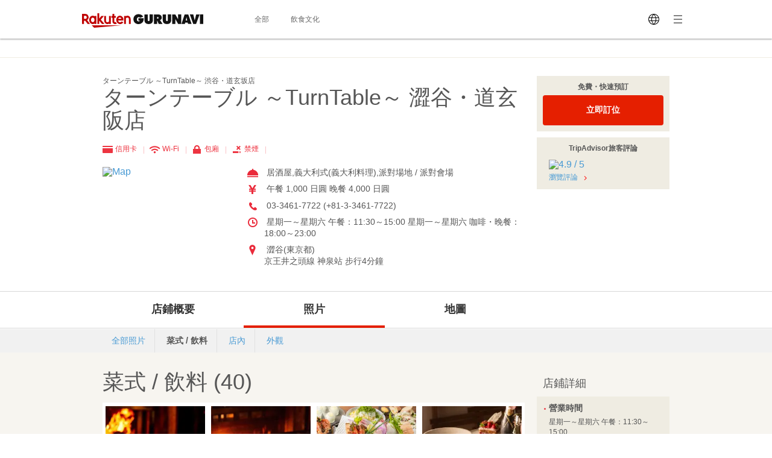

--- FILE ---
content_type: text/html; charset=UTF-8
request_url: https://gurunavi.com/zh-hant/e815701/ph/food/rst/
body_size: 68518
content:
<!DOCTYPE html>
<html lang="zh-hant">
<head>
<meta charset="UTF-8" />

<title>ターンテーブル ～TurnTable～ 澀谷・道玄阪店 相片 (澀谷/居酒屋) - Rakuten GURUNAVI 日本美食餐廳指南</title>
<meta name="description" content="ターンテーブル ～TurnTable～ 澀谷・道玄阪店（東京都/京王井之頭線神泉站、居酒屋）的相片訊息｡Rakuten GURUNAVI充滿菜單的訊息和地圖/優惠券等ターンテーブル ～TurnTable～ 澀谷・道玄阪店的訊息｡">
<meta name="keyword" content="京王井之頭線神泉站,東京都,澀谷,居酒屋,相片,Rakuten GURUNAVI">
<meta property="og:title" content="ターンテーブル ～TurnTable～ 澀谷・道玄阪店 相片 (澀谷/居酒屋) - Rakuten GURUNAVI 日本美食餐廳指南" />
<meta property="og:description" content="ターンテーブル ～TurnTable～ 澀谷・道玄阪店（東京都/京王井之頭線神泉站、居酒屋）的相片訊息｡Rakuten GURUNAVI充滿菜單的訊息和地圖/優惠券等ターンテーブル ～TurnTable～ 澀谷・道玄阪店的訊息｡" />
<meta property="og:type" content="restaurant" />
<meta property="og:url" content="https://gurunavi.com/zh-hant/e815701/ph/food/rst/" />
<meta property="og:image" content="https://gurunavi.com/imgs/og.png" />
<meta property="og:site_name" content="Rakuten GURUNAVI Japan Restaurant Guide" />
<meta property="fb:app_id" content="168561796539630" />
<meta name="twitter:card" content="summary" />
<meta name="twitter:site" content="@Gurunavi_Global" />
<link rel="apple-touch-icon" href="https://gurunavi.com/img/sp/webclip.png">
<link rel="apple-touch-icon-precomposed" href="https://gurunavi.com/img/sp/webclip.png"/>
    <link rel="canonical" href="https://gurunavi.com/zh-hant/e815701/ph/food/rst/" />
<link rel="alternate" href="https://gurunavi.com/en/e815701/ph/food/rst/" hreflang="en" />
<link rel="alternate" href="https://gurunavi.com/zh-hans/e815701/ph/food/rst/" hreflang="zh-Hans" />
<link rel="alternate" href="https://gurunavi.com/zh-hant/e815701/ph/food/rst/" hreflang="zh-Hant" />
<link rel="alternate" href="https://gurunavi.com/ko/e815701/ph/food/rst/" hreflang="ko" />
<link rel="alternate" href="https://gurunavi.com/ja/e815701/ph/food/rst/" hreflang="ja" />
<link rel="stylesheet" type="text/css" href="/css/en.css?rev=1711587273">
<link rel="stylesheet" type="text/css" href="/css/lang2017stat-common-1.0.0.css?rev=1760404488">
<script src="//site.gnavi.co.jp/analysis/gtm_nt.js" async></script>


</head>

<body id="iPhoto" data-r='{"sid":"e815701","gx":"gx010"}' >


    <div class="lang2017stat-block lang2017stat l-header is-pc">
        <div class="lang2017stat-block _2-jSZ U79UA _1ld8C KJGvl">
            <div class="lang2017stat-block RJw-x pVSHK_0">
                <div class="lang2017stat-block _1GDSv _21ItP" style="background-color:#fafafa;">
                    <div class="lang2017stat-block _2ml4u _21ItP" style="background-color:#e40101;"></div>
                </div>
            </div>
            <div class="lang2017stat-block _1yU5z">
                <div class="lang2017stat-block du-fy _3jUNf">
                    <div class="lang2017stat-block _1Wktu _3_x4s">
                        <a href="/zh-hant" class="lang2017stat-block _11sZx logo">
                            <svg preserveAspectRatio="xMidYMid slice" width="201" height="24" fill="#121212">
                                <use xmlns:xlink="http://www.w3.org/1999/xlink" xlink:href="#logo"></use>
                            </svg>
                        </a>
                    </div>
                    <div class="lang2017stat-block _1Wktu _1Hin6">
                        <div class="lang2017stat-block _3HIno _3uMvD">
                            <div class="lang2017stat-block _2UDU1">
                                <a href="/zh-hant/all" class="lang2017stat-block pQDw5 YiIHb">
                                    <div class="lang2017stat-block">全部</div>
                                </a>
                                <a href="/zh-hant/japanfoodie/" class="lang2017stat-block pQDw5 YiIHb">
                                    <div class="lang2017stat-block">飲食文化</div>
                                </a>
                            </div>
                        </div>
                    </div>
                    <div class="lang2017stat-block _1Wktu _1ppap _1RivG">
                        <div class="lang2017stat-block _9cAZ1 _11sZx" id="js-lang2017stat-hamburger">
                            <svg viewBox="0 0 24 24" preserveAspectRatio="xMidYMid slice" width="24" height="24" fill="$css.config.colorAccent">
                                <use xmlns:xlink="http://www.w3.org/1999/xlink" xlink:href="#menu"></use>
                            </svg>
                        </div>
                        <div class="lang2017stat-block _11sZx">
                            <div class="pulldown v">
                                <div class="lang2017stat-block _5CL-C _1lX6z JhXSU _3bVlx GcrKK b1VIM _2ctCf"></div>
                                <div class="lang2017stat-block _9cAZ1">
                                    <svg viewBox="0 0 24 24" preserveAspectRatio="xMidYMid slice" width="24" height="24" fill="$css.config.colorAccent">
                                        <use xmlns:xlink="http://www.w3.org/1999/xlink" xlink:href="#language"></use>
                                    </svg>
                                </div>
                                <select class="_3Wu74" id="js-lang2017stat-language">
                                                                        <option value="en">English</option>
                                                                        <option value="zh-hans">简体中文</option>
                                                                        <option value="zh-hant" selected>繁體中文</option>
                                                                        <option value="ko">한국어</option>
                                                                        <option value="ja">日本語</option>
                                                                    </select>
                            </div>
                        </div>
                    </div>
                </div>
            </div>
        </div>
    </div>

    <div class="lang2017stat-block gwexm lang2017stat l-menu" id="js-lang2017stat-menu">
        <div class="lang2017stat-block _5CL-C _1lX6z JhXSU _3bVlx v GcrKK b1VIM jehNx" id="js-lang2017stat-menuBg"></div>
        <div class="lang2017stat-block _2-jSZ _2VBan -Pb5g _3bVlx v GcrKK _29Opd">
            <div class="lang2017stat-block">
                <div class="lang2017stat-block du-fy _1wUpv">
                    <div class="lang2017stat-block _1Wktu" dir="center"></div>
                    <div class="lang2017stat-block _1Wktu" dir="right">
                        <div class="lang2017stat-block _9cAZ1 _11sZx _31HNG" id="js-lang2017stat-menuClose">
                            <svg viewBox="0 0 24 24" preserveAspectRatio="xMidYMid slice" width="24" height="24" fill="#e40101">
                                <use xmlns:xlink="http://www.w3.org/1999/xlink" xlink:href="#close"></use>
                            </svg>
                        </div>
                    </div>
                </div>
                <div class="lang2017stat-block">
                    <a class="lang2017stat-block _2ay4B" href="https://corporate.gnavi.co.jp/en/profile/" target="_blank" rel="noopener noreferrer">About Us</a>
                    <a class="lang2017stat-block _2ay4B" href="/zh-hant/site/about/">關於 Rakuten GURUNAVI</a>
                    <a class="lang2017stat-block _2ay4B" href="https://gurunavi.com/zh-hant/site/faq/" rel="noopener noreferrer">FAQs</a>
                    <a class="lang2017stat-block _2ay4B" href="https://corporate.gnavi.co.jp/en/policy/" target="_blank" rel="noopener noreferrer">Privacy Policy</a>
                </div>
            </div>
        </div>
    </div>

    <div class="breadcrumb">
        <div class="container">
            <ol class="breadcrumb-list horizontal-item">
            </ol>
        </div>
    </div>
    <link rel="stylesheet" href="/css/lang_gcom_fe_style.css?rev=1759199957">

<input type="hidden" id="js-lang-rsv-common__data-util" value="%7B%22baseApiUrl%22%3A%22https%3A%5C%2F%5C%2Fapi.gurunavi.com%5C%2Finternal%5C%2Frestaurants%5C%2Fe815701%5C%2F%22%2C%22language%22%3A%22zh-hant%22%2C%22shopName01%22%3A%22%5Cu30bf%5Cu30fc%5Cu30f3%5Cu30c6%5Cu30fc%5Cu30d6%5Cu30eb%20%5Cuff5eTurnTable%5Cuff5e%22%2C%22shopName02%22%3A%22%5Cu6f80%5Cu8c37%5Cu30fb%5Cu9053%5Cu7384%5Cu962a%5Cu5e97%22%2C%22reservationType%22%3A%22calender%22%2C%22reserveSeatFlag%22%3Atrue%2C%22reserveRequestFlag%22%3Afalse%2C%22reserveCourseFlag%22%3Afalse%7D" />

<input type="hidden" id="js-lang-rsv-calender__data-util" value="%7B%22calenderPageTitle%22%3A%22%5Cu67e5%5Cu8a62%5Cu7a7a%5Cu4f4d%22%2C%22reservableDateTitle%22%3A%22%5Cu65e5%5Cu671f%22%2C%22reservablePeopleNumberTitle%22%3A%22%5Cu4eba%5Cu6578%22%2C%22reservablePeopleNumberIniDesc%22%3A%22%5Cu9078%5Cu64c7%5Cu65e5%5Cu671f%5Cu5f8c%5Cu6703%5Cu986f%5Cu793a%5Cu51fa%5Cu53ef%5Cu9810%5Cu8a02%5Cu7684%5Cu4eba%5Cu6578%5Cu3002%22%2C%22reservableTimesTitle%22%3A%22%5Cu6642%5Cu9593%22%2C%22reservableTimeIniDesc%22%3A%22%5Cu9078%5Cu64c7%5Cu4eba%5Cu6578%5Cu5f8c%5Cu6703%5Cu986f%5Cu793a%5Cu51fa%5Cu53ef%5Cu9810%5Cu8a02%5Cu7684%5Cu6642%5Cu9593%5Cu3002%22%2C%22continueBtnTitle%22%3A%22%5Cu4e0b%5Cu4e00%5Cu6b65%22%2C%22responseErrorMessage%22%3A%22%5Cu767c%5Cu751f%5Cu932f%5Cu8aa4%5Cu3002%5Cu8acb%5Cu91cd%5Cu65b0%5Cu6253%5Cu958b%5Cu5f48%5Cu51fa%5Cu7a97%5Cu53e3%5Cu3002%22%7D" />

<input type="hidden" id="js-lang-rsv-email-verify__data-util" value="%7B%22emailVerifyPageTitle%22%3A%22%5Cu672c%5Cu4eba%5Cu8a8d%5Cu8b49%22%2C%22emailStepNavVerify%22%3A%22%5Cu8a8d%5Cu8b49%22%2C%22emailStepNavEnterInfo%22%3A%22%5Cu8f38%5Cu5165%5Cu5ba2%5Cu6236%5Cu8cc7%5Cu8a0a%22%2C%22emailStepNavComplete%22%3A%22%5Cu5b8c%5Cu6210%22%2C%22emailPictogramPeople%22%3A%22%5Cu4eba%22%2C%22emailFormTitle%22%3A%22%5Cu8acb%5Cu8f38%5Cu5165%5Cu96fb%5Cu5b50%5Cu90f5%5Cu4ef6%5Cu5730%5Cu5740%22%2C%22emailPlaceholder%22%3A%22%5Cu96fb%5Cu5b50%5Cu90f5%5Cu4ef6%5Cu5730%5Cu5740%22%2C%22emailRequiredErrorMessage%22%3A%22%5Cu96fb%5Cu5b50%5Cu90f5%5Cu4ef6%5Cu5730%5Cu5740%5Cu70ba%5Cu5fc5%5Cu586b%5Cu9805%22%2C%22emailMaxCharErrorMessage%22%3A%22%5Cu96fb%5Cu5b50%5Cu90f5%5Cu4ef6%5Cu5730%5Cu5740%5Cu5fc5%5Cu9808%5Cu70ba64%5Cu5b57%5Cu7b26%5Cu4e4b%5Cu5167%22%2C%22emailInvalidRegexAddressMessage%22%3A%22%5Cu96fb%5Cu5b50%5Cu90f5%5Cu4ef6%5Cu5730%5Cu5740%5Cu683c%5Cu5f0f%5Cu4e0d%5Cu6b63%5Cu78ba%22%2C%22emailFormDesc%22%3A%22%5Cu6211%5Cu5011%5Cu5c07%5Cu5411%5Cu60a8%5Cu767c%5Cu9001%5Cu4e00%5Cu5c01%5Cu96fb%5Cu5b50%5Cu90f5%5Cu4ef6%5Cuff0c%5Cu4ee5%5Cu9a57%5Cu8b49%5Cu60a8%5Cu7684%5Cu8eab%5Cu4efd%5Cu3002%20%5Cu78ba%5Cu8a8d%5Cu60a8%5Cu7684%5Cu8eab%5Cu4efd%5Cu540e%5Cuff0c%5Cu8acb%5Cu63d0%5Cu4f9b%5Cu60a8%5Cu7684%5Cu8cc7%5Cu8a0a%5Cu4e26%5Cu5b8c%5Cu6210%5Cu9810%5Cu8a02%5Cu3002%22%2C%22emailBtnTitle%22%3A%22%5Cu767c%5Cu9001%5Cu96fb%5Cu5b50%5Cu90f5%5Cu4ef6%22%2C%22cancellationRulesTitle%22%3A%22%5Cu53d6%5Cu6d88%5Cu8aaa%5Cu660e%22%2C%22noticeFromShopTitle%22%3A%22%5Cu91cd%5Cu8981%5Cu6ce8%5Cu610f%5Cu4e8b%5Cu9805%22%7D" />

<input type="hidden" id="js-lang-rsv-email-complete__data-util" value="%7B%22emailCompleteHeaderTitle%22%3A%22%5Cu96fb%5Cu5b50%5Cu90f5%5Cu4ef6%5Cu767c%5Cu9001%5Cu5b8c%5Cu6210%22%2C%22emailCompleteSubTitle%22%3A%22%5Cu5c1a%5Cu672a%5Cu5b8c%5Cu6210%5Cu9810%5Cu8a02%5Cuff01%22%2C%22emailCompleteDesc01%22%3A%22%5Cu5df2%5Cu5411%5Cu4ee5%5Cu4e0b%5Cu96fb%5Cu5b50%5Cu90f5%5Cu4ef6%5Cu5730%5Cu5740%5Cu767c%5Cu9001%5Cu4e86%5Cu96fb%5Cu5b50%5Cu90f5%5Cu4ef6%5Cu3002%5Cu003Cbr%5Cu003E%5Cu003Cbr%5Cu003E%5Cu7a7a%5Cu4f4d%5Cu8a0a%5Cu606f%5Cu96a8%5Cu6642%5Cu53ef%5Cu80fd%5Cu767c%5Cu751f%5Cu8b8a%5Cu5316%5Cuff0c%5Cu8acb%5Cu76e1%5Cu65e9%5Cu78ba%5Cu8a8d%5Cu96fb%5Cu5b50%5Cu90f5%5Cu4ef6%5Cu4e26%5Cu5b8c%5Cu6210%5Cu9810%5Cu7d04%5Cu3002%5Cu003Cbr%5Cu003E%5Cu003Cbr%5Cu003E%5Cu8acb%5Cu9ede%5Cu64ca%5Cu90f5%5Cu4ef6%5Cu5167%5Cu7684%5Cu9023%5Cu7d50%5Cu767b%5Cu5165%5Cu5ba2%5Cu6236%5Cu8cc7%5Cu8a0a%5Cu8f38%5Cu5165%5Cu9801%5Cu9762%5Cuff0c%5Cu4e26%5Cu65bc6%5Cu5c0f%5Cu6642%5Cu5167%5Cu5b8c%5Cu6210%5Cu9810%5Cu8a02%5Cu3002%22%2C%22emailCompleteDesc02Title%22%3A%22%5Cuff1c%5Cu672a%5Cu6536%5Cu5230%5Cu96fb%5Cu5b50%5Cu90f5%5Cu4ef6%5Cuff1e%22%2C%22emailCompleteDesc02%22%3A%22%5Cu8acb%5Cu78ba%5Cu8a8d%5Cu60a8%5Cu8f38%5Cu5165%5Cu7684%5Cu96fb%5Cu5b50%5Cu90f5%5Cu4ef6%5Cu5730%5Cu5740%5Cu662f%5Cu5426%5Cu6b63%5Cu78ba%5Cuff0c%5Cu662f%5Cu5426%5Cu88ab%5Cu90f5%5Cu4ef6%5Cu7cfb%5Cu7d71%5Cu6b78%5Cu985e%5Cu5230%5Cu5783%5Cu573e%5Cu90f5%5Cu4ef6%5Cu3002%5Cu003Cbr%5Cu003E%5Cu003Cbr%5Cu003E%5Cu8acb%5Cu4f7f%5Cu7528%5Cu5176%5Cu4ed6%5Cu96fb%5Cu5b50%5Cu90f5%5Cu4ef6%5Cu5730%5Cu5740%5Cu6216%5Cu662f%5Cu7a0d%5Cu5f8c%5Cu91cd%5Cu65b0%5Cu9810%5Cu8a02%5Cu3002%22%7D" />

<input type="hidden" id="js-lang-request-rsv-calender__data-util" value="%7B%22calenderPageTitle%22%3A%22%5Cu5ea7%5Cu4f4d%5Cu9810%5Cu5b9a%22%2C%22reservableDateTitle%22%3A%22%5Cu65e5%5Cu671f%22%2C%22reservablePeopleNumberTitle%22%3A%22%5Cu4eba%5Cu6570%22%2C%22reservablePeopleNumberIniDesc%22%3A%22%5Cu9078%5Cu64c7%5Cu65e5%5Cu671f%5Cu5f8c%5Cu6703%5Cu986f%5Cu793a%5Cu51fa%5Cu53ef%5Cu9810%5Cu8a02%5Cu7684%5Cu4eba%5Cu6578%5Cu3002%22%2C%22reservableTimesTitle%22%3A%22%5Cu6642%5Cu9593%22%2C%22reservableTimeIniDesc%22%3A%22%5Cu9078%5Cu64c7%5Cu4eba%5Cu6578%5Cu5f8c%5Cu6703%5Cu986f%5Cu793a%5Cu51fa%5Cu53ef%5Cu9810%5Cu8a02%5Cu7684%5Cu6642%5Cu9593%5Cu3002%22%2C%22continueBtnTitle%22%3A%22%5Cu4e0b%5Cu4e00%5Cu6b69%22%2C%22responseErrorMessage%22%3A%22%5Cu767c%5Cu751f%5Cu932f%5Cu8aa4%5Cu3002%5Cu8acb%5Cu91cd%5Cu65b0%5Cu6253%5Cu958b%5Cu5f48%5Cu51fa%5Cu7a97%5Cu53e3%5Cu3002%22%7D" />

<input type="hidden" id="js-lang-request-rsv-email-verify__data-util" value="%7B%22emailVerifyPageTitle%22%3A%22%5Cu8eab%5Cu5206%5Cu9a57%5Cu8b49%22%2C%22emailStepNavVerify%22%3A%22%5Cu8a8d%5Cu8b49%22%2C%22emailStepNavEnterInfo%22%3A%22%5Cu8f38%5Cu5165%5Cu5ba2%5Cu6236%5Cu8cc7%5Cu8a0a%22%2C%22emailStepNavComplete%22%3A%22%5Cu5b8c%5Cu6210%22%2C%22emailPictogramPeople%22%3A%22%5Cu4eba%22%2C%22emailFormTitle%22%3A%22%5Cu8acb%5Cu8f38%5Cu5165%5Cu96fb%5Cu5b50%5Cu90f5%5Cu4ef6%5Cu5730%5Cu5740%22%2C%22emailPlaceholder%22%3A%22%5Cu96fb%5Cu5b50%5Cu90f5%5Cu4ef6%5Cu5730%5Cu5740%22%2C%22emailRequiredErrorMessage%22%3A%22%5Cu96fb%5Cu5b50%5Cu90f5%5Cu4ef6%5Cu5730%5Cu5740%5Cu70ba%5Cu5fc5%5Cu586b%5Cu9805%22%2C%22emailMaxCharErrorMessage%22%3A%22%5Cu96fb%5Cu5b50%5Cu90f5%5Cu4ef6%5Cu5730%5Cu5740%5Cu5fc5%5Cu9808%5Cu70ba64%5Cu5b57%5Cu7b26%5Cu4e4b%5Cu5167%22%2C%22emailInvalidRegexAddressMessage%22%3A%22%5Cu96fb%5Cu5b50%5Cu90f5%5Cu4ef6%5Cu5730%5Cu5740%5Cu683c%5Cu5f0f%5Cu4e0d%5Cu6b63%5Cu78ba%22%2C%22emailFormDesc%22%3A%22%5Cu6211%5Cu5011%5Cu5c07%5Cu5411%5Cu60a8%5Cu767c%5Cu9001%5Cu96fb%5Cu5b50%5Cu90f5%5Cu4ef6%5Cu4ee5%5Cu78ba%5Cu8a8d%5Cu60a8%5Cu586b%5Cu5beb%5Cu7684%5Cu90f5%5Cu4ef6%5Cu5730%5Cu5740%5Cu7121%5Cu8aa4%5Cu3002%5Cu8acb%5Cu9ede%5Cu64ca%5Cu96fb%5Cu5b50%5Cu90f5%5Cu4ef6%5Cu4e2d%5Cu7684%5Cu93c8%5Cu63a5%5Cuff0c%5Cu4e26%5Cu8f38%5Cu5165%5Cu60a8%5Cu7684%5Cu806f%5Cu7d61%5Cu65b9%5Cu5f0f%5Cuff0c%5Cu4ee5%5Cu5b8c%5Cu6210%5Cu9810%5Cu8a02%5Cu3002%22%2C%22emailBtnTitle%22%3A%22%5Cu767c%5Cu9001%5Cu96fb%5Cu5b50%5Cu90f5%5Cu4ef6%22%2C%22cancellationRulesTitle%22%3A%22%5Cu53d6%5Cu6d88%5Cu8aaa%5Cu660e%22%2C%22noticeFromShopTitle%22%3A%22%5Cu91cd%5Cu8981%5Cu6ce8%5Cu610f%5Cu4e8b%5Cu9805%22%7D" />

<input type="hidden" id="js-lang-request-rsv-email-complete__data-util" value="%7B%22emailCompleteHeaderTitle%22%3A%22%5Cu96fb%5Cu5b50%5Cu90f5%5Cu4ef6%5Cu767c%5Cu9001%5Cu5b8c%5Cu6210%22%2C%22emailCompleteSubTitle%22%3A%22%5Cu5c1a%5Cu672a%5Cu5b8c%5Cu6210%5Cu9810%5Cu8a02%5Cuff01%22%2C%22emailCompleteDesc01%22%3A%22%5Cu5df2%5Cu5411%5Cu4e0b%5Cu9762%5Cu7684%5Cu90f5%5Cu7bb1%5Cu767c%5Cu9001%5Cu4e86%5Cu78ba%5Cu8a8d%5Cu90f5%5Cu4ef6%5Cu3002%20%5Cu8acb%5Cu57286%5Cu5c0f%5Cu6642%5Cu5167%5Cu9ede%5Cu64ca%5Cu90f5%5Cu4ef6%5Cu88e1%5Cu7684%5Cu93c8%5Cu63a5%5Cuff0c%5Cu4e26%5Cu8f38%5Cu5165%5Cu60a8%5Cu7684%5Cu806f%5Cu7d61%5Cu65b9%5Cu5f0f%5Cuff0c%5Cu5b8c%5Cu6210%5Cu9810%5Cu8a02%5Cu9700%5Cu6c42%5Cu7684%5Cu63d0%5Cu4ea4%5Cu3002%22%2C%22emailCompleteDesc02Title%22%3A%22%5Cuff1c%5Cu672a%5Cu6536%5Cu5230%5Cu96fb%5Cu5b50%5Cu90f5%5Cu4ef6%5Cuff1e%20%20%22%2C%22emailCompleteDesc02%22%3A%22%5Cu8acb%5Cu78ba%5Cu8a8d%5Cu60a8%5Cu8f38%5Cu5165%5Cu7684%5Cu96fb%5Cu5b50%5Cu90f5%5Cu4ef6%5Cu5730%5Cu5740%5Cu662f%5Cu5426%5Cu6b63%5Cu78ba%5Cuff0c%5Cu662f%5Cu5426%5Cu88ab%5Cu90f5%5Cu4ef6%5Cu7cfb%5Cu7d71%5Cu6b78%5Cu985e%5Cu5230%5Cu5783%5Cu573e%5Cu90f5%5Cu4ef6%5Cu3002%5Cu003Cbr%5Cu003E%5Cu8acb%5Cu4f7f%5Cu7528%5Cu5176%5Cu4ed6%5Cu96fb%5Cu5b50%5Cu90f5%5Cu4ef6%5Cu5730%5Cu5740%5Cu6216%5Cu662f%5Cu7a0d%5Cu5f8c%5Cu91cd%5Cu65b0%5Cu9810%5Cu8a02%5Cu3002%22%7D" />

<input type="hidden" id="js-lang-rsv-error-modal__data-util" value="%7B%22errorModalHeaderTitle%22%3A%22%5Cu767c%5Cu751f%5Cu932f%5Cu8aa4%22%2C%22errorModalSubTitle%22%3A%22%5Cu767c%5Cu751f%5Cu610f%5Cu5916%5Cu932f%5Cu8aa4%22%2C%22errorModalDesc%22%3A%22%5Cu62b1%5Cu6b49%5Cu7d66%5Cu60a8%5Cu5e36%5Cu4f86%5Cu4e0d%5Cu4fbf%5Cuff0c%5Cu8acb%5Cu91cd%5Cu65b0%5Cu9810%5Cu8a02%5Cu3002%22%7D" />

<input type="hidden" id="js-lang-rsv-reservation-type__data-util" value="%7B%22reservationTypeHeaderTitle%22%3A%22%5Cu8acb%5Cu9078%5Cu64c7%5Cu9810%5Cu8a02%5Cu7684%5Cu985e%5Cu578b%22%2C%22courseMealBtnTitle%22%3A%22%5Cu9810%5Cu8a02%5Cu9700%5Cu63d0%5Cu524d%5Cu7d50%5Cu7b97%5Cu5957%5Cu9910%22%2C%22courseMealBtnSubTitle%22%3A%22%5Cu9810%5Cu7d04%5Cu5957%5Cu9910%5Cu9700%5Cu8981%5Cu63d0%5Cu524d%5Cu7d50%5Cu7b97%5Cu3002%22%2C%22courseListUrl%22%3A%22https%3A%5C%2F%5C%2Fgurunavi.com%5C%2Fzh-hant%5C%2Fe815701%5C%2Fmn%5C%2Fcourse1%5C%2Frst%5C%2F%3Ffilter%3Drsv%23rsv_course%22%2C%22tableReservationBtnTitle%22%3A%22%5Cu50c5%5Cu9810%5Cu8a02%5Cu5ea7%5Cu4f4d%22%2C%22tableReservationBtnSubTitle%22%3A%22%5Cu7121%5Cu9700%5Cu63d0%5Cu524d%5Cu7d50%5Cu7b97%5Cuff0c%5Cu50c5%5Cu9810%5Cu8a02%5Cu5ea7%5Cu4f4d%5Cu3002%22%2C%22requestReservationBtnTitle%22%3A%22%5Cu5ea7%5Cu4f4d%5Cu9810%5Cu5b9a%22%2C%22requestReservationBtnSubTitle%22%3A%22%5Cu6211%5Cu5011%5Cu5c07%5Cu6aa2%5Cu67e5%5Cu9910%5Cu5ef3%5Cu662f%5Cu5426%5Cu63a5%5Cu53d7%5Cu60a8%5Cu7684%5Cu9810%5Cu8a02%5Cuff0c%5Cu4e26%5Cu8207%5Cu60a8%5Cu806f%5Cu7d61%22%7D" />

<div id="js_reservation_root"></div>

<div class="shop-information">
    <div class="container">
        <div class="row">
            <div class="-item-left" style="width:700px">
                <div class="">
                    <div class="cassette">
                        <p class="small">ターンテーブル ～TurnTable～ 渋谷・道玄坂店</p>
                        <h1 class="jumbo break-word">ターンテーブル ～TurnTable～ 澀谷・道玄阪店</h1>
                    </div>

                    <ul class="horizontal-list double-spacing -no-space"><!--
                                                    --><li class="color-red"><span class="card-icon"></span> 信用卡 <span class="pipe-icon"></span></li><!--
                                                                            --><li class="color-red"><span class="wifi-icon"></span> Wi-Fi <span class="pipe-icon"></span></li><!--
                                                                            --><li class="color-red"><span class="private-room-icon"></span> 包廂 <span class="pipe-icon"></span></li><!--
                                                                                                        --><li class="color-red"><span class="no-smoking-icon"></span> 禁煙 <span class="pipe-icon"></span></li><!--
                                                                                                                        --></ul>
                    <div class="row">
                        <div class="-item-left -col3of12">
                            <div class="spacing">
                                <a href="https://gurunavi.com/zh-hant/e815701/mp/rst/">
                                    <img src="//maps.googleapis.com/maps/api/staticmap?markers=icon:http%3A%2F%2Fr.gnst.jp%2Fc%2Fr%2Fmarker_ns.png%7C35.6554502,139.69288519999998&amp;size=216x216&amp;zoom=16&amp;key=AIzaSyBA30iry0AY5BboKS98o14FSUJnbWA6prg&amp;language=zh-hant&amp;signature=KjMUJQW-pbGhp0oi0Fh3R9Ks7mg=" width="216" height="216" alt="Map" title="Map" />                                </a>
                            </div>
                        </div>
                        <div class="-item-rect -item-right -col6of12">
                            <ul class="icon-list -space sentence">
                                                                                                    <li style="white-space: normal; word-break: break-all;">
                                        <span class="menu-icon"></span>
                                        居酒屋,義大利式(義大利料理),派對場地 / 派對會場                                    </li>
                                
                                                                <li>
                                    <span class="price-icon"></span>
                                    午餐  1,000 日圓 晚餐  4,000 日圓                                </li>

                                                                                                    <li>
                                    <span class="tel-icon"></span>
                                    03-3461-7722 (+81-3-3461-7722)                                    </li>
                                
                                                                                                    <li>
                                        <span class="hours-icon"></span>
                                        星期一～星期六 午餐：11:30～15:00星期一～星期六 咖啡・晚餐：18:00～23:00                                    </li>
                                
                                                                                                    <li>
                                        <span class="location-icon"></span>
                                        澀谷(東京都)                                    <br/>京王井之頭線 神泉站 步行4分鐘                                    </li>
                                                                                                                            </ul>
                                                    </div>
                    </div>
                </div><!-- /cassette -->
            </div>

            <div class="-item-right" style="width:220px">
            <div class="cassette spacing">
                    <div class="panel -gold">
                        <div class="-in">
                            <p class="small strong text-center half-spacing">免費・快速預訂</p>
                                <button                                     class="el_bookNowBtn js-book-now-btn"
                                    onclick="sc_count('foreign_pc_booknowtop_btn')"
                                >立即訂位                                </button>
                        </div>
                    </div>
                </div>

                <!--トリップ-->
                                    <div class="cassette spacing tripadvisor-rating">
                        <div class="panel -gold">
                            <div class="-in">
                                <p class="small strong text-center spacing">
                                TripAdvisor旅客評論                                </p>
                                                                <div class="left-spacing half-spacing">
                                    <div>
                                        <a href="https://gurunavi.com/zh-hant/e815701/rev/rst/">
                                        <img src="https://www.tripadvisor.com.tw/img/cdsi/img2/ratings/traveler/5.0-26409-5.svg" alt="4.9 / 5">
                                        </a>
                                    </div>
                                </div>
                                                                <p class="left-spacing small">
                                    <a href="https://gurunavi.com/zh-hant/e815701/rev/rst/">瀏覽評論</a>
                                    <span class="right-arrow-icon"></span>
                                </p>
                            </div>
                        </div>
                    </div>
                                <!--トリップ-->

            </div>

                        
        </div>
    </div>
</div><!-- /shop-information -->
    <div class="global-navigation">
        <div class="container">
            <ul>
    <li>                <a href="https://gurunavi.com/zh-hant/e815701/rst/">店鋪概要</a>
                            </li>
    <li class="-current">                <a href="https://gurunavi.com/zh-hant/e815701/ph/all/rst/">照片</a>
                                    <ul class="-sub-menu hide">
                                                    <li>
                                <a href="https://gurunavi.com/zh-hant/e815701/ph/all/rst/">全部照片</a>
                            </li>
                                                    <li>
                                <a href="https://gurunavi.com/zh-hant/e815701/ph/food/rst/">菜式 / 飲料</a>
                            </li>
                                                    <li>
                                <a href="https://gurunavi.com/zh-hant/e815701/ph/interior/rst/">店內</a>
                            </li>
                                                    <li>
                                <a href="https://gurunavi.com/zh-hant/e815701/ph/exterior/rst/">外觀</a>
                            </li>
                                            </ul>
                            </li>
    <li>                <a href="https://gurunavi.com/zh-hant/e815701/mp/rst/">地圖</a>
                            </li>
    </ul>        </div>
    </div>

            <div class="local-navigation">
            <div class="container">
                <ul>
            <li>
            <a href="https://gurunavi.com/zh-hant/e815701/ph/all/rst/" >全部照片</a>
        </li>
               <li class="-current">
            <a href="https://gurunavi.com/zh-hant/e815701/ph/food/rst/" class="color-default untap -no-decoration">菜式 / 飲料</a>
        </li>
               <li>
            <a href="https://gurunavi.com/zh-hant/e815701/ph/interior/rst/" >店內</a>
        </li>
               <li>
            <a href="https://gurunavi.com/zh-hant/e815701/ph/exterior/rst/" >外觀</a>
        </li>
   </ul>            </div>
        </div>
    
    <div class="contents pale-colored">
        <div class="container">
            <div class="main -left price-jpy">
            <div class="cassette">
        <h2 class="jumbo spacing-and-a-half">
        菜式 / 飲料        (40)
    </h2>

        <div class="panel">
        <div class="row -col4">                    <div class="-item">
                        <div class="-out-side">
                            <div class="figure -fit-165">
                                <a href="//rimage.gnst.jp/rest/img/hd4us5ak0000/s_0ney.jpg">
                                    <img src="//rimage.gnst.jp/rest/img/hd4us5ak0000/t_0ney.jpg?dt=1736425894" width="165" height="165" />                                </a>
                            </div>
                        </div>
                    </div>
                            <div class="-item">
                        <div class="-out-side">
                            <div class="figure -fit-165">
                                <a href="//rimage.gnst.jp/rest/img/hd4us5ak0000/s_0nfb.jpg">
                                    <img src="//rimage.gnst.jp/rest/img/hd4us5ak0000/t_0nfb.jpg?dt=1736425894" width="165" height="165" />                                </a>
                            </div>
                        </div>
                    </div>
                            <div class="-item">
                        <div class="-out-side">
                            <div class="figure -fit-165">
                                <a href="//rimage.gnst.jp/rest/img/hd4us5ak0000/s_0n96.jpg">
                                    <img src="//rimage.gnst.jp/rest/img/hd4us5ak0000/t_0n96.jpg?dt=1736425894" width="165" height="165" />                                </a>
                            </div>
                        </div>
                    </div>
                            <div class="-item">
                        <div class="-out-side">
                            <div class="figure -fit-165">
                                <a href="//rimage.gnst.jp/rest/img/hd4us5ak0000/s_0ndd.jpg">
                                    <img src="//rimage.gnst.jp/rest/img/hd4us5ak0000/t_0ndd.jpg?dt=1736425894" width="165" height="165" />                                </a>
                            </div>
                        </div>
                    </div>
        </div><div class="row -col4">                    <div class="-item">
                        <div class="-out-side">
                            <div class="figure -fit-165">
                                <a href="//rimage.gnst.jp/rest/img/hd4us5ak0000/s_0n95.jpg">
                                    <img src="//rimage.gnst.jp/rest/img/hd4us5ak0000/t_0n95.jpg?dt=1736425894" width="165" height="165" />                                </a>
                            </div>
                        </div>
                    </div>
                            <div class="-item">
                        <div class="-out-side">
                            <div class="figure -fit-165">
                                <a href="//rimage.gnst.jp/rest/img/hd4us5ak0000/s_0nfe.jpg">
                                    <img src="//rimage.gnst.jp/rest/img/hd4us5ak0000/t_0nfe.jpg?dt=1736425894" width="165" height="165" />                                </a>
                            </div>
                        </div>
                    </div>
                            <div class="-item">
                        <div class="-out-side">
                            <div class="figure -fit-165">
                                <a href="//rimage.gnst.jp/rest/img/hd4us5ak0000/s_0n9x.jpg">
                                    <img src="//rimage.gnst.jp/rest/img/hd4us5ak0000/t_0n9x.jpg?dt=1736425894" width="165" height="165" />                                </a>
                            </div>
                        </div>
                    </div>
                            <div class="-item">
                        <div class="-out-side">
                            <div class="figure -fit-165">
                                <a href="//rimage.gnst.jp/rest/img/hd4us5ak0000/s_0n9t.jpg">
                                    <img src="//rimage.gnst.jp/rest/img/hd4us5ak0000/t_0n9t.jpg?dt=1736425894" width="165" height="165" />                                </a>
                            </div>
                        </div>
                    </div>
        </div><div class="row -col4">                    <div class="-item">
                        <div class="-out-side">
                            <div class="figure -fit-165">
                                <a href="//rimage.gnst.jp/rest/img/hd4us5ak0000/s_0n9i.jpg">
                                    <img src="//rimage.gnst.jp/rest/img/hd4us5ak0000/t_0n9i.jpg?dt=1736425894" width="165" height="165" />                                </a>
                            </div>
                        </div>
                    </div>
                            <div class="-item">
                        <div class="-out-side">
                            <div class="figure -fit-165">
                                <a href="//rimage.gnst.jp/rest/img/hd4us5ak0000/s_0n9h.jpg">
                                    <img src="//rimage.gnst.jp/rest/img/hd4us5ak0000/t_0n9h.jpg?dt=1736425894" width="165" height="165" />                                </a>
                            </div>
                        </div>
                    </div>
                            <div class="-item">
                        <div class="-out-side">
                            <div class="figure -fit-165">
                                <a href="//rimage.gnst.jp/rest/img/hd4us5ak0000/s_0n9p.jpg">
                                    <img src="//rimage.gnst.jp/rest/img/hd4us5ak0000/t_0n9p.jpg?dt=1736425894" width="165" height="165" />                                </a>
                            </div>
                        </div>
                    </div>
                            <div class="-item">
                        <div class="-out-side">
                            <div class="figure -fit-165">
                                <a href="//rimage.gnst.jp/rest/img/hd4us5ak0000/s_0nax.jpg">
                                    <img src="//rimage.gnst.jp/rest/img/hd4us5ak0000/t_0nax.jpg?dt=1736425894" width="165" height="165" />                                </a>
                            </div>
                        </div>
                    </div>
        </div><div class="row -col4">                    <div class="-item">
                        <div class="-out-side">
                            <div class="figure -fit-165">
                                <a href="//rimage.gnst.jp/rest/img/hd4us5ak0000/s_0n9k.jpg">
                                    <img src="//rimage.gnst.jp/rest/img/hd4us5ak0000/t_0n9k.jpg?dt=1736425894" width="165" height="165" />                                </a>
                            </div>
                        </div>
                    </div>
                            <div class="-item">
                        <div class="-out-side">
                            <div class="figure -fit-165">
                                <a href="//rimage.gnst.jp/rest/img/hd4us5ak0000/s_0n9e.jpg">
                                    <img src="//rimage.gnst.jp/rest/img/hd4us5ak0000/t_0n9e.jpg?dt=1736425894" width="165" height="165" />                                </a>
                            </div>
                        </div>
                    </div>
                            <div class="-item">
                        <div class="-out-side">
                            <div class="figure -fit-165">
                                <a href="//rimage.gnst.jp/rest/img/hd4us5ak0000/s_0n90.jpg">
                                    <img src="//rimage.gnst.jp/rest/img/hd4us5ak0000/t_0n90.jpg?dt=1736425894" width="165" height="165" />                                </a>
                            </div>
                        </div>
                    </div>
                            <div class="-item">
                        <div class="-out-side">
                            <div class="figure -fit-165">
                                <a href="//rimage.gnst.jp/rest/img/hd4us5ak0000/s_0n8h.jpg">
                                    <img src="//rimage.gnst.jp/rest/img/hd4us5ak0000/t_0n8h.jpg?dt=1736425894" width="165" height="165" />                                </a>
                            </div>
                        </div>
                    </div>
        </div><div class="row -col4">                    <div class="-item">
                        <div class="-out-side">
                            <div class="figure -fit-165">
                                <a href="//rimage.gnst.jp/rest/img/hd4us5ak0000/s_0n84.jpg">
                                    <img src="//rimage.gnst.jp/rest/img/hd4us5ak0000/t_0n84.jpg?dt=1736425894" width="165" height="165" />                                </a>
                            </div>
                        </div>
                    </div>
                            <div class="-item">
                        <div class="-out-side">
                            <div class="figure -fit-165">
                                <a href="//rimage.gnst.jp/rest/img/hd4us5ak0000/s_0nay.png">
                                    <img src="//rimage.gnst.jp/rest/img/hd4us5ak0000/t_0nay.png?dt=1736425894" width="165" height="165" />                                </a>
                            </div>
                        </div>
                    </div>
                            <div class="-item">
                        <div class="-out-side">
                            <div class="figure -fit-165">
                                <a href="//rimage.gnst.jp/rest/img/hd4us5ak0000/s_0nav.png">
                                    <img src="//rimage.gnst.jp/rest/img/hd4us5ak0000/t_0nav.png?dt=1736425894" width="165" height="165" />                                </a>
                            </div>
                        </div>
                    </div>
                            <div class="-item">
                        <div class="-out-side">
                            <div class="figure -fit-165">
                                <a href="//rimage.gnst.jp/rest/img/hd4us5ak0000/s_0nau.jpg">
                                    <img src="//rimage.gnst.jp/rest/img/hd4us5ak0000/t_0nau.jpg?dt=1736425894" width="165" height="165" />                                </a>
                            </div>
                        </div>
                    </div>
        </div><div class="row -col4">                    <div class="-item">
                        <div class="-out-side">
                            <div class="figure -fit-165">
                                <a href="//rimage.gnst.jp/rest/img/hd4us5ak0000/s_0nat.jpg">
                                    <img src="//rimage.gnst.jp/rest/img/hd4us5ak0000/t_0nat.jpg?dt=1736425894" width="165" height="165" />                                </a>
                            </div>
                        </div>
                    </div>
                            <div class="-item">
                        <div class="-out-side">
                            <div class="figure -fit-165">
                                <a href="//rimage.gnst.jp/rest/img/hd4us5ak0000/s_0nas.jpg">
                                    <img src="//rimage.gnst.jp/rest/img/hd4us5ak0000/t_0nas.jpg?dt=1736425894" width="165" height="165" />                                </a>
                            </div>
                        </div>
                    </div>
                            <div class="-item">
                        <div class="-out-side">
                            <div class="figure -fit-165">
                                <a href="//rimage.gnst.jp/rest/img/hd4us5ak0000/s_0na1.jpg">
                                    <img src="//rimage.gnst.jp/rest/img/hd4us5ak0000/t_0na1.jpg?dt=1736425894" width="165" height="165" />                                </a>
                            </div>
                        </div>
                    </div>
                            <div class="-item">
                        <div class="-out-side">
                            <div class="figure -fit-165">
                                <a href="//rimage.gnst.jp/rest/img/hd4us5ak0000/s_0naw.jpg">
                                    <img src="//rimage.gnst.jp/rest/img/hd4us5ak0000/t_0naw.jpg?dt=1736425894" width="165" height="165" />                                </a>
                            </div>
                        </div>
                    </div>
        </div><div class="row -col4">                    <div class="-item">
                        <div class="-out-side">
                            <div class="figure -fit-165">
                                <a href="//rimage.gnst.jp/rest/img/hd4us5ak0000/s_0nb1.jpg">
                                    <img src="//rimage.gnst.jp/rest/img/hd4us5ak0000/t_0nb1.jpg?dt=1736425894" width="165" />                                </a>
                            </div>
                        </div>
                    </div>
                            <div class="-item">
                        <div class="-out-side">
                            <div class="figure -fit-165">
                                <a href="//rimage.gnst.jp/rest/img/hd4us5ak0000/s_0nb2.jpg">
                                    <img src="//rimage.gnst.jp/rest/img/hd4us5ak0000/t_0nb2.jpg?dt=1736425894" width="165" />                                </a>
                            </div>
                        </div>
                    </div>
                            <div class="-item">
                        <div class="-out-side">
                            <div class="figure -fit-165">
                                <a href="//rimage.gnst.jp/rest/img/hd4us5ak0000/s_0nbl.jpg">
                                    <img src="//rimage.gnst.jp/rest/img/hd4us5ak0000/t_0nbl.jpg?dt=1736425894" width="165" height="165" />                                </a>
                            </div>
                        </div>
                    </div>
                            <div class="-item">
                        <div class="-out-side">
                            <div class="figure -fit-165">
                                <a href="//rimage.gnst.jp/rest/img/hd4us5ak0000/s_0nd6.jpg">
                                    <img src="//rimage.gnst.jp/rest/img/hd4us5ak0000/t_0nd6.jpg?dt=1736425894" width="165" height="165" />                                </a>
                            </div>
                        </div>
                    </div>
        </div><div class="row -col4">                    <div class="-item">
                        <div class="-out-side">
                            <div class="figure -fit-165">
                                <a href="//rimage.gnst.jp/rest/img/hd4us5ak0000/s_0ndk.jpg">
                                    <img src="//rimage.gnst.jp/rest/img/hd4us5ak0000/t_0ndk.jpg?dt=1736425894" width="165" height="165" />                                </a>
                            </div>
                        </div>
                    </div>
                            <div class="-item">
                        <div class="-out-side">
                            <div class="figure -fit-165">
                                <a href="//rimage.gnst.jp/rest/img/hd4us5ak0000/s_0ndp.jpg">
                                    <img src="//rimage.gnst.jp/rest/img/hd4us5ak0000/t_0ndp.jpg?dt=1736425894" width="165" height="165" />                                </a>
                            </div>
                        </div>
                    </div>
                            <div class="-item">
                        <div class="-out-side">
                            <div class="figure -fit-165">
                                <a href="//rimage.gnst.jp/rest/img/hd4us5ak0000/s_0ndt.jpg">
                                    <img src="//rimage.gnst.jp/rest/img/hd4us5ak0000/t_0ndt.jpg?dt=1736425894" width="165" height="165" />                                </a>
                            </div>
                        </div>
                    </div>
                            <div class="-item">
                        <div class="-out-side">
                            <div class="figure -fit-165">
                                <a href="//rimage.gnst.jp/rest/img/hd4us5ak0000/s_0ndx.jpg">
                                    <img src="//rimage.gnst.jp/rest/img/hd4us5ak0000/t_0ndx.jpg?dt=1736425894" width="165" height="165" />                                </a>
                            </div>
                        </div>
                    </div>
        </div><div class="row -col4">                    <div class="-item">
                        <div class="-out-side">
                            <div class="figure -fit-165">
                                <a href="//rimage.gnst.jp/rest/img/hd4us5ak0000/s_0ne0.jpg">
                                    <img src="//rimage.gnst.jp/rest/img/hd4us5ak0000/t_0ne0.jpg?dt=1736425894" width="165" height="165" />                                </a>
                            </div>
                        </div>
                    </div>
                            <div class="-item">
                        <div class="-out-side">
                            <div class="figure -fit-165">
                                <a href="//rimage.gnst.jp/rest/img/hd4us5ak0000/s_0ne4.jpg">
                                    <img src="//rimage.gnst.jp/rest/img/hd4us5ak0000/t_0ne4.jpg?dt=1736425894" width="165" height="165" />                                </a>
                            </div>
                        </div>
                    </div>
                            <div class="-item">
                        <div class="-out-side">
                            <div class="figure -fit-165">
                                <a href="//rimage.gnst.jp/rest/img/hd4us5ak0000/s_0ne7.jpg">
                                    <img src="//rimage.gnst.jp/rest/img/hd4us5ak0000/t_0ne7.jpg?dt=1736425894" width="165" height="165" />                                </a>
                            </div>
                        </div>
                    </div>
                            <div class="-item">
                        <div class="-out-side">
                            <div class="figure -fit-165">
                                <a href="//rimage.gnst.jp/rest/img/hd4us5ak0000/s_0nbn.jpg">
                                    <img src="//rimage.gnst.jp/rest/img/hd4us5ak0000/t_0nbn.jpg?dt=1736425894" width="165" height="165" />                                </a>
                            </div>
                        </div>
                    </div>
        </div><div class="row -col4">                    <div class="-item">
                        <div class="-out-side">
                            <div class="figure -fit-165">
                                <a href="//rimage.gnst.jp/rest/img/hd4us5ak0000/s_0nbr.jpg">
                                    <img src="//rimage.gnst.jp/rest/img/hd4us5ak0000/t_0nbr.jpg?dt=1736425894" width="165" height="165" />                                </a>
                            </div>
                        </div>
                    </div>
                            <div class="-item">
                        <div class="-out-side">
                            <div class="figure -fit-165">
                                <a href="//rimage.gnst.jp/rest/img/hd4us5ak0000/s_0nbu.jpg">
                                    <img src="//rimage.gnst.jp/rest/img/hd4us5ak0000/t_0nbu.jpg?dt=1736425894" width="165" height="165" />                                </a>
                            </div>
                        </div>
                    </div>
                            <div class="-item">
                        <div class="-out-side">
                            <div class="figure -fit-165">
                                <a href="//rimage.gnst.jp/rest/img/hd4us5ak0000/s_0nhb.jpg">
                                    <img src="//rimage.gnst.jp/rest/img/hd4us5ak0000/t_0nhb.jpg?dt=1736425894" width="165" />                                </a>
                            </div>
                        </div>
                    </div>
                            <div class="-item">
                        <div class="-out-side">
                            <div class="figure -fit-165">
                                <a href="//rimage.gnst.jp/rest/img/hd4us5ak0000/s_0nhe.jpg">
                                    <img src="//rimage.gnst.jp/rest/img/hd4us5ak0000/t_0nhe.jpg?dt=1736425894" width="165" />                                </a>
                            </div>
                        </div>
                    </div>
        </div>    </div>

        <div class="panel -silver">
            </div>
</div>
            </div>
            <div class="aside -right">
            

<div class="cassette double-spacing">
    <div class="panel transparented">
        <div class="-in">
            <h3 class="-spacing large">
                店鋪詳細            </h3>
        </div>
        <div class="panel -gold">
            <div class="-in">
                                                    <h4 class="default strong"><span class="red-dot"></span>營業時間</h4>
                    <div class="-in-half-top">
                        <dl class="small half-spacing">
                            星期一～星期六 午餐：11:30～15:00<br />星期一～星期六 咖啡・晚餐：18:00～23:00                        </dl>
                    </div>
                
                                                    <h4 class="default strong"><span class="red-dot"></span>休息日</h4>
                    <div class="-in-half-top">
                        <p class="small">
                            每週星期日
※12月22日無休, 正常營業(營業時間：16:00～23:00)                        </p>
                    </div>
                
                                    <h4 class="default strong"><span class="red-dot"></span>平均預算</h4>
                    <div class="-in-half-top">
                        <p class="small">
                    午餐: 1,000 日圓<br />晚餐: 4,000 日圓                        </p>
                    </div>
            </div>
        </div>
    </div>
</div><!-- /cassette -->


    <div class="cassette double-spacing">
        <div class="panel transparented">
            <div class="-in">
                <h3 class="-spacing large">
                    提供服務                </h3>
            </div>  
            <div class="panel -gold">
                <div class="-in">
                    <ul class="spacing-list default">
                                                    <li>
                                有英文菜單                            </li>
                                                    <li>
                                有吃到飽菜單                            </li>
                                                    <li>
                                有無限暢飲菜單                            </li>
                                            </ul>
                </div>
            </div>
        </div>
    </div><!-- /cassette -->
<div class="cassette double-spacing">
    <div class="panel transparented">
        <div class="-in">
            <p class="sentence spacing default">在手機上査看餐廳信息。</p>
            <div class="text-center -in">
                <img src="https://gurunavi.com/zh-hant/e815701/qrcode/rst/" width="92" height="92" alt="本網頁連結的 QRCode" title="本網頁連結的 QRCode" />
            </div>
        </div>
    </div>
</div><!-- /cassette -->
<div class="cassette double-spacing">
    <div class="panel transparented">
        <div class="-in">
            <h3 class="-spacing large">
                關連資訊            </h3>
        </div>
        <div class="panel">
            <script type="text/javascript" src="https://b.gnavi.co.jp/no_cookie/b_view_js.php?loc=1000222&w=1"></script>
        </div>
    </div>
</div><!-- /cassette -->            </div>
        </div><!-- /container -->
    </div>

        <div class="footer">
            <div class="container text-right">
                <div class="page-top">
                    <a href="#">返回頂部 <span class="top-arrow-icon"></span></a>
                </div>
            </div>
        <div class="word-navigation">
            <div class="container">
                <dl class="-word-dl-list">
                    <dt>
                        周邊的餐廳                    </dt>
                    <dd>
                        <ul class="-word-list">
                                                        <li class="break-word">
                                <a href="https://gurunavi.com/zh-hant/gc6m218/rst/">和牛燒肉食べ放題 肉屋の臺所 澀谷宮益阪店</a>
                            </li>
                                                        <li class="break-word">
                                <a href="https://gurunavi.com/zh-hant/ggyv800/rst/">燒賣酒場 小川</a>
                            </li>
                                                        <li class="break-word">
                                <a href="https://gurunavi.com/zh-hant/ggy9300/rst/">gau's Craftbeer and Poutine</a>
                            </li>
                                                        <li class="break-word">
                                <a href="https://gurunavi.com/zh-hant/gddw302/rst/">完全個室 宮崎料理 萬作 澀谷ヒカリエ店</a>
                            </li>
                                                        <li class="break-word">
                                <a href="https://gurunavi.com/zh-hant/gghm300/rst/">三漁洞</a>
                            </li>
                                                        <li class="break-word">
                                <a href="https://gurunavi.com/zh-hant/gg8p909/rst/">シーシャ×DJ×ワンコイン OAK BAR 澀谷店</a>
                            </li>
                                                        <li class="break-word">
                                <a href="https://gurunavi.com/zh-hant/g572203/rst/">ＴＧＩフライデーズ 澀谷神南店</a>
                            </li>
                                                        <li class="break-word">
                                <a href="https://gurunavi.com/zh-hant/gje9100/rst/">cafe＆dining gudene</a>
                            </li>
                                                        <li class="break-word">
                                <a href="https://gurunavi.com/zh-hant/gfhp706/rst/">シュラスコレストラン ALEGRIAshibuyaアレグリア澀谷</a>
                            </li>
                                                        <li class="break-word">
                                <a href="https://gurunavi.com/zh-hant/gdx5304/rst/">がらり 千馱ヶ谷</a>
                            </li>
                                                    </ul>
                    </dd>
                </dl>
            </div>
        </div>
                <div class="corp-navigation">
            <div class="container">
                <div class="-heading">Rakuten GURUNAVI - 日本餐廳指南</div>
                <ul class="horizontal-list -slash-separate -in-corp-navigation text-center">
                  <li><a href="https://corporate.gnavi.co.jp/en/">About Gurunavi, Inc.</a></li>
                  <li><a href="https://corporate.gnavi.co.jp/en/agreement/">Legal Notices</a></li>
                  <li><a href="https://corporate.gnavi.co.jp/en/agreement/webuse.html">Terms & Conditions</a></li>
                  <li><a href="https://corporate.gnavi.co.jp/en/policy/">Privacy Policy</a></li>
                  <li><a href="http://r.gnavi.co.jp/e815701/photo/">楽天ぐるなび日本語版</a></li>
                </ul>
            </div>
        </div><!-- /corp-navigation -->

        <div class="copyright">
            <div class="container">
                <p class="-text">© Gurunavi, Inc.</p>
            </div>
        </div><!-- /copyright -->
    </div>
        <script src="/js/jquery-1.9.1.js" charset="utf-8"></script>
        <script src="/js/jquery-ui.min.js?rev=1505071224"></script>
        <script src="/js/jquery.format-1.3.min.js?rev=1516260295"></script>
        <script src="/js/holidays.js?rev=1505071224"></script>
        <script src="/js/date-picker-run.js?rev=1505071224"></script>
        <script src="/js/underscore-min.js?rev=1421129787"></script>
        <script src="/js/scripts.js?rev=1566175774" charset="utf-8"></script>
        <script src="/js/lib.js?rev=1505071224"></script>
        <script src="/js/tab.js?rev=1505071224"></script>
        

        <div style="display:none;height:0;position:relative;visibility:hidden;width:0;">
        <script src="//site.gnavi.co.jp/analysis/ga_measure.js" async></script>
        <script src="/js/lang2017stat-common-1.0.0.js?rev=1619423494"></script>
        <svg style="position:absolute;width:0;height:0" xmlns="http://www.w3.org/2000/svg" overflow="hidden"><defs><symbol id="close" viewBox="0 0 24 24"><path d="M19.55 5.55l-1.1-1.1-6.45 6.5-6.45-6.5-1.1 1.1 6.5 6.45-6.5 6.45 1.1 1.1 6.45-6.5 6.45 6.5 1.1-1.1-6.5-6.45z"></path></symbol><symbol id="language" viewBox="0 0 24 24"><path d="M12 3c-4.95 0-9 4.050-9 9s4.050 9 9 9c4.95 0 9-4.050 9-9s-4.050-9-9-9zM19.4 9h-3.75c-0.6-2.3-1.75-3.95-2.6-4.9 2.9 0.4 5.3 2.3 6.35 4.9zM15.050 12c0 0.7-0.050 1.4-0.2 2h-5.7c-0.1-0.6-0.2-1.3-0.2-2s0.050-1.4 0.2-2h5.75c0.1 0.6 0.15 1.3 0.15 2zM9.35 15h5.3c-0.65 2.3-1.9 3.85-2.65 4.65-0.75-0.8-2-2.35-2.65-4.65zM9.35 9c0.65-2.3 1.9-3.85 2.65-4.65 0.75 0.8 2 2.35 2.65 4.65h-5.3zM10.9 4.1c-0.85 1-2 2.65-2.6 4.9h-3.7c1.050-2.6 3.45-4.5 6.3-4.9zM4.25 10h3.85c-0.1 0.65-0.15 1.3-0.15 2s0.050 1.35 0.15 2h-3.85c-0.15-0.65-0.25-1.3-0.25-2s0.1-1.35 0.25-2zM4.6 15h3.75c0.6 2.3 1.75 3.95 2.6 4.9-2.9-0.4-5.3-2.3-6.35-4.9zM13.1 19.9c0.85-1 2-2.65 2.6-4.9h3.75c-1.1 2.6-3.5 4.5-6.35 4.9zM19.75 14h-3.85c0.1-0.65 0.15-1.3 0.15-2s-0.050-1.35-0.15-2h3.85c0.15 0.65 0.25 1.3 0.25 2s-0.1 1.35-0.25 2z"></path></symbol><symbol id="menu" viewBox="0 0 24 24"><path d="M5 5.5h14v1h-14v-1z"></path><path d="M5 17.5h14v1h-14v-1z"></path><path d="M5 11.5h14v1h-14v-1z"></path></symbol><symbol id="logo" viewBox="0 0 201.032 24"><g><path fill="#bf0000" d="M20.672 4.391v.588a4.934 4.934 0 0 0-2.834-.914c-3.423-.004-6.023 3.116-6.023 6.949s2.6 6.952 6.021 6.952a4.929 4.929 0 0 0 2.834-.913v.588h3.008V4.391Zm-2.835 10.384c-1.687 0-2.923-1.662-2.923-3.76s1.235-3.759 2.923-3.759 2.88 1.662 2.88 3.759-1.191 3.76-2.88 3.76"/><path fill="#bf0000" d="M44.727 4.387v7.786a2.474 2.474 0 1 1-4.929 0V4.387H36.79v7.786c0 3.2 2.185 5.794 5.381 5.794a4.615 4.615 0 0 0 2.557-.818v.493h3.008V4.387Z"/><path fill="#bf0000" d="M72.719 17.641V9.855a2.474 2.474 0 1 1 4.929 0v7.786h3.008V9.855c0-3.2-2.185-5.794-5.381-5.794a4.615 4.615 0 0 0-2.557.818v-.488H69.71v13.25Z"/><path fill="#bf0000" d="M3.146 17.651v-5.13h2.225l3.852 5.135h3.939l-4.655-6.2A5.707 5.707 0 0 0 5.199 1.094h-5.2v16.557Zm0-13.413h2.053a2.566 2.566 0 1 1 0 5.132H3.146Z"/><path fill="#bf0000" d="M55.83 14.515a1.788 1.788 0 0 1-1.006.326 1.483 1.483 0 0 1-1.418-1.626V7.542h2.577V4.396h-2.572v-3.3h-3.013v3.3h-1.592v3.146h1.592v5.719a4.526 4.526 0 0 0 4.472 4.727 6.191 6.191 0 0 0 2.942-.834Z"/><path fill="#bf0000" d="m31.158 10.61 5.16-6.213h-4.216l-3.609 4.617V.001h-3.1v17.651h3.1v-5.445l4.437 5.444h4.216Z"/><path fill="#bf0000" d="M62.768 4.051c-3.482 0-5.979 3.06-5.979 6.964 0 4.105 3.135 6.964 6.278 6.964a6.278 6.278 0 0 0 5.328-2.967l-2.657-1.534c-2.055 3.029-5.479 1.492-5.875-1.537h8.665c.741-4.761-2.337-7.892-5.76-7.892m2.626 5.253h-5.418a2.73 2.73 0 0 1 5.418 0"/><path d="m170.196 1.933-5.206 15.715h5.635l.443-2.046h4.247l.58 2.247c.368-.074.424-.424.864-.424.519 0 .442.435.975.435.475 0 .485-.435.995-.435.491 0 .424.435.959.435.473 0 .484-.435 1-.435.495 0 .473.515 1.008.433l-5.463-15.925Zm1.845 9.965 1.191-5.5h.071c.189 1.107 1.062 5.5 1.062 5.5Z"/><path d="M117.536 1.593c-.5 0-.35.435-.828.435s-.493-.43-.939-.43c-.506 0-.437.43-.914.43s-.5-.43-.945-.43c-.5 0-.435.43-.919.43-.466 0-.484-.428-.946-.435v9.093c0 1.229-.041 2.32-1.506 2.32s-1.5-1.091-1.5-2.32V1.921h-5.5v9.306c0 4.593 2.772 6.677 7 6.677s7-2.084 7-6.677v-9.1Z"/><path d="M147.863 1.593c-.5 0-.357.435-.825.435-.488 0-.5-.43-.945-.43-.509 0-.435.43-.917.43s-.5-.43-.943-.43c-.5 0-.437.43-.912.43s-.5-.428-.955-.435v9.093c0 1.229-.042 2.32-1.506 2.32s-1.506-1.091-1.506-2.32V1.921h-5.494v9.306c0 4.593 2.77 6.677 7 6.677s7-2.084 7-6.677V1.593Z"/><path d="M129.185 11.525v-.131c2.055-.7 3.008-1.707 3.008-4.083 0-3.958-2.883-5.39-6.3-5.39h-6.636v16.031c.448-.009.473-.428.93-.428s.4.426.895.426c.437 0 .452-.426.919-.426s.4.426.9.426c.435 0 .444-.426.917-.426s.317.428.812.428v-5.74h.1l2.409 5.439h6.338l-3.287-5.107a4.651 4.651 0 0 0-1-1.019m-4.158-2.579h-.4V6.171h.441c.982 0 1.834.154 1.834 1.408 0 1.217-.937 1.367-1.876 1.367"/><path d="M93.9 8.362h-.488c0 .319.277.332.277.651s-.277.286-.277.636c0 .307.277.317.277.649s-.277.29-.277.634c0 .307.277.319.277.644s-.277.228-.277.58h2.672a2.3 2.3 0 0 1-2.28 1.4c-1.812 0-2.887-1.66-2.887-3.429 0-1.945 1.113-3.731 3.11-3.731a2.339 2.339 0 0 1 2.135 1.24l5.239-2c-1.213-2.751-4.891-4.131-7.573-4.131-4.845 0-8.556 3.147-8.556 8.39 0 5.141 3.81 8.167 8.514 8.167a8.869 8.869 0 0 0 6.549-2.859c1.819-2.033 1.819-4.23 1.861-6.846h-8.3Z"/><path d="M201.032 2.169v-.526c-.495 0-.352.437-.825.437s-.488-.435-.932-.435c-.511 0-.432.435-.907.435s-.5-.435-.944-.435c-.487 0-.426.435-.9.435s-.493-.433-.941-.437v16h5.449V2.169Z"/><path d="M163.752 2.08c-.464 0-.473-.435-.894-.435-.478 0-.414.435-.864.435s-.464-.435-.9-.435c-.46 0-.4.435-.864.435-.444 0-.459-.433-.9-.437v8.417l-4.6-8.127h-5.236v15.709h5.213l.006-8.069 4.613 8.069h5.211v-16c-.471 0-.33.437-.781.437"/><path d="M178.73 1.643c.52 0 .424.437.928.437s.506-.435.975-.435c.527 0 .446.435.942.435s.522-.435.984-.435c.522 0 .459.435.959.435.429 0 .489-.345.843-.424l.145.493h.006l.01.038 2.318 9.555h.08l2.387-9.809h5.691l-5.815 15.709h-4.78l-5.751-15.99Z"/><path fill="#bf0000" d="M64.993 20.109H16.147L20.038 24Z"/></g></symbol></defs></svg>
            <script>
            var _hmt = _hmt || [];
            (function() {
              var hm = document.createElement("script");
              hm.src = "//hm.baidu.com/hm.js?9ebe31f6a8617aafff10c3243b7b868e";
              var s = document.getElementsByTagName("script")[0];
              s.parentNode.insertBefore(hm, s);

            })();
            </script>
               <script>
           (function(i,s,o,g,r,a,m){i['GoogleAnalyticsObject']=r;i[r]=i[r]||function(){
               (i[r].q=i[r].q||[]).push(arguments)},i[r].l=1*new Date();a=s.createElement(o),
               m=s.getElementsByTagName(o)[0];a.async=1;a.src=g;m.parentNode.insertBefore(a,m)
               })(window,document,'script','//www.google-analytics.com/analytics.js','ga');

                 ga('create', '{{GoogleAnalyticsTrackingID}}', 'auto', {'name': '{{GoogleAnalyticsTrackerName}}'});
                 ga(function() {
                   var tracker = ga.getByName('{{GoogleAnalyticsTrackerName}}');
                   $client_id = tracker.get('clientId');
                   document.forms['from1'].elements['gaclientid'].value = tracker.get('clientId');
                   dataLayer.push({
                   'event': 'clientIdLoaded',
                   'clientId': tracker.get('clientId')
                 });
              });
        </script>
                </div>
  <script src="/js/lang2017stat-common-1.0.0.js?rev=1619423494"></script>
  <script src="/js/lang_gcom_fe-flatpickr-swiper.js?rev=1638321218"></script>
  <script src="/js/lang_gcom_fe.js?rev=1759199956"></script>

    <svg style="position:absolute;width:0;height:0" xmlns="http://www.w3.org/2000/svg" overflow="hidden"><defs><symbol id="close" viewBox="0 0 24 24"><path d="M19.55 5.55l-1.1-1.1-6.45 6.5-6.45-6.5-1.1 1.1 6.5 6.45-6.5 6.45 1.1 1.1 6.45-6.5 6.45 6.5 1.1-1.1-6.5-6.45z"></path></symbol><symbol id="language" viewBox="0 0 24 24"><path d="M12 3c-4.95 0-9 4.050-9 9s4.050 9 9 9c4.95 0 9-4.050 9-9s-4.050-9-9-9zM19.4 9h-3.75c-0.6-2.3-1.75-3.95-2.6-4.9 2.9 0.4 5.3 2.3 6.35 4.9zM15.050 12c0 0.7-0.050 1.4-0.2 2h-5.7c-0.1-0.6-0.2-1.3-0.2-2s0.050-1.4 0.2-2h5.75c0.1 0.6 0.15 1.3 0.15 2zM9.35 15h5.3c-0.65 2.3-1.9 3.85-2.65 4.65-0.75-0.8-2-2.35-2.65-4.65zM9.35 9c0.65-2.3 1.9-3.85 2.65-4.65 0.75 0.8 2 2.35 2.65 4.65h-5.3zM10.9 4.1c-0.85 1-2 2.65-2.6 4.9h-3.7c1.050-2.6 3.45-4.5 6.3-4.9zM4.25 10h3.85c-0.1 0.65-0.15 1.3-0.15 2s0.050 1.35 0.15 2h-3.85c-0.15-0.65-0.25-1.3-0.25-2s0.1-1.35 0.25-2zM4.6 15h3.75c0.6 2.3 1.75 3.95 2.6 4.9-2.9-0.4-5.3-2.3-6.35-4.9zM13.1 19.9c0.85-1 2-2.65 2.6-4.9h3.75c-1.1 2.6-3.5 4.5-6.35 4.9zM19.75 14h-3.85c0.1-0.65 0.15-1.3 0.15-2s-0.050-1.35-0.15-2h3.85c0.15 0.65 0.25 1.3 0.25 2s-0.1 1.35-0.25 2z"></path></symbol><symbol id="menu" viewBox="0 0 24 24"><path d="M5 5.5h14v1h-14v-1z"></path><path d="M5 17.5h14v1h-14v-1z"></path><path d="M5 11.5h14v1h-14v-1z"></path></symbol><symbol id="logo" viewBox="0 0 201.032 24"><g><path fill="#bf0000" d="M20.672 4.391v.588a4.934 4.934 0 0 0-2.834-.914c-3.423-.004-6.023 3.116-6.023 6.949s2.6 6.952 6.021 6.952a4.929 4.929 0 0 0 2.834-.913v.588h3.008V4.391Zm-2.835 10.384c-1.687 0-2.923-1.662-2.923-3.76s1.235-3.759 2.923-3.759 2.88 1.662 2.88 3.759-1.191 3.76-2.88 3.76"/><path fill="#bf0000" d="M44.727 4.387v7.786a2.474 2.474 0 1 1-4.929 0V4.387H36.79v7.786c0 3.2 2.185 5.794 5.381 5.794a4.615 4.615 0 0 0 2.557-.818v.493h3.008V4.387Z"/><path fill="#bf0000" d="M72.719 17.641V9.855a2.474 2.474 0 1 1 4.929 0v7.786h3.008V9.855c0-3.2-2.185-5.794-5.381-5.794a4.615 4.615 0 0 0-2.557.818v-.488H69.71v13.25Z"/><path fill="#bf0000" d="M3.146 17.651v-5.13h2.225l3.852 5.135h3.939l-4.655-6.2A5.707 5.707 0 0 0 5.199 1.094h-5.2v16.557Zm0-13.413h2.053a2.566 2.566 0 1 1 0 5.132H3.146Z"/><path fill="#bf0000" d="M55.83 14.515a1.788 1.788 0 0 1-1.006.326 1.483 1.483 0 0 1-1.418-1.626V7.542h2.577V4.396h-2.572v-3.3h-3.013v3.3h-1.592v3.146h1.592v5.719a4.526 4.526 0 0 0 4.472 4.727 6.191 6.191 0 0 0 2.942-.834Z"/><path fill="#bf0000" d="m31.158 10.61 5.16-6.213h-4.216l-3.609 4.617V.001h-3.1v17.651h3.1v-5.445l4.437 5.444h4.216Z"/><path fill="#bf0000" d="M62.768 4.051c-3.482 0-5.979 3.06-5.979 6.964 0 4.105 3.135 6.964 6.278 6.964a6.278 6.278 0 0 0 5.328-2.967l-2.657-1.534c-2.055 3.029-5.479 1.492-5.875-1.537h8.665c.741-4.761-2.337-7.892-5.76-7.892m2.626 5.253h-5.418a2.73 2.73 0 0 1 5.418 0"/><path d="m170.196 1.933-5.206 15.715h5.635l.443-2.046h4.247l.58 2.247c.368-.074.424-.424.864-.424.519 0 .442.435.975.435.475 0 .485-.435.995-.435.491 0 .424.435.959.435.473 0 .484-.435 1-.435.495 0 .473.515 1.008.433l-5.463-15.925Zm1.845 9.965 1.191-5.5h.071c.189 1.107 1.062 5.5 1.062 5.5Z"/><path d="M117.536 1.593c-.5 0-.35.435-.828.435s-.493-.43-.939-.43c-.506 0-.437.43-.914.43s-.5-.43-.945-.43c-.5 0-.435.43-.919.43-.466 0-.484-.428-.946-.435v9.093c0 1.229-.041 2.32-1.506 2.32s-1.5-1.091-1.5-2.32V1.921h-5.5v9.306c0 4.593 2.772 6.677 7 6.677s7-2.084 7-6.677v-9.1Z"/><path d="M147.863 1.593c-.5 0-.357.435-.825.435-.488 0-.5-.43-.945-.43-.509 0-.435.43-.917.43s-.5-.43-.943-.43c-.5 0-.437.43-.912.43s-.5-.428-.955-.435v9.093c0 1.229-.042 2.32-1.506 2.32s-1.506-1.091-1.506-2.32V1.921h-5.494v9.306c0 4.593 2.77 6.677 7 6.677s7-2.084 7-6.677V1.593Z"/><path d="M129.185 11.525v-.131c2.055-.7 3.008-1.707 3.008-4.083 0-3.958-2.883-5.39-6.3-5.39h-6.636v16.031c.448-.009.473-.428.93-.428s.4.426.895.426c.437 0 .452-.426.919-.426s.4.426.9.426c.435 0 .444-.426.917-.426s.317.428.812.428v-5.74h.1l2.409 5.439h6.338l-3.287-5.107a4.651 4.651 0 0 0-1-1.019m-4.158-2.579h-.4V6.171h.441c.982 0 1.834.154 1.834 1.408 0 1.217-.937 1.367-1.876 1.367"/><path d="M93.9 8.362h-.488c0 .319.277.332.277.651s-.277.286-.277.636c0 .307.277.317.277.649s-.277.29-.277.634c0 .307.277.319.277.644s-.277.228-.277.58h2.672a2.3 2.3 0 0 1-2.28 1.4c-1.812 0-2.887-1.66-2.887-3.429 0-1.945 1.113-3.731 3.11-3.731a2.339 2.339 0 0 1 2.135 1.24l5.239-2c-1.213-2.751-4.891-4.131-7.573-4.131-4.845 0-8.556 3.147-8.556 8.39 0 5.141 3.81 8.167 8.514 8.167a8.869 8.869 0 0 0 6.549-2.859c1.819-2.033 1.819-4.23 1.861-6.846h-8.3Z"/><path d="M201.032 2.169v-.526c-.495 0-.352.437-.825.437s-.488-.435-.932-.435c-.511 0-.432.435-.907.435s-.5-.435-.944-.435c-.487 0-.426.435-.9.435s-.493-.433-.941-.437v16h5.449V2.169Z"/><path d="M163.752 2.08c-.464 0-.473-.435-.894-.435-.478 0-.414.435-.864.435s-.464-.435-.9-.435c-.46 0-.4.435-.864.435-.444 0-.459-.433-.9-.437v8.417l-4.6-8.127h-5.236v15.709h5.213l.006-8.069 4.613 8.069h5.211v-16c-.471 0-.33.437-.781.437"/><path d="M178.73 1.643c.52 0 .424.437.928.437s.506-.435.975-.435c.527 0 .446.435.942.435s.522-.435.984-.435c.522 0 .459.435.959.435.429 0 .489-.345.843-.424l.145.493h.006l.01.038 2.318 9.555h.08l2.387-9.809h5.691l-5.815 15.709h-4.78l-5.751-15.99Z"/><path fill="#bf0000" d="M64.993 20.109H16.147L20.038 24Z"/></g></symbol></defs></svg>
  </body>
</html>


--- FILE ---
content_type: text/javascript
request_url: https://b.gnavi.co.jp/no_cookie/b_view_js.php?loc=1000222&w=1
body_size: 337
content:
document.write('<a href="http://b.gnavi.co.jp/no_cookie/b_link.php?loc=1000222&bid=100001253&s=1&link_url=http%3A%2F%2Fpp.gnavi.co.jp%2Fmlcnt%2F%3Fid%3D375824%26sc_cid%3Dforeign_banner_100001253&c=17688522217739" target="_blank"><img src="https://c-www.gnst.jp/b/2021/04/livejapan_baner_zh-hant.jpg?c=17688522217739" border="0" /></a>');